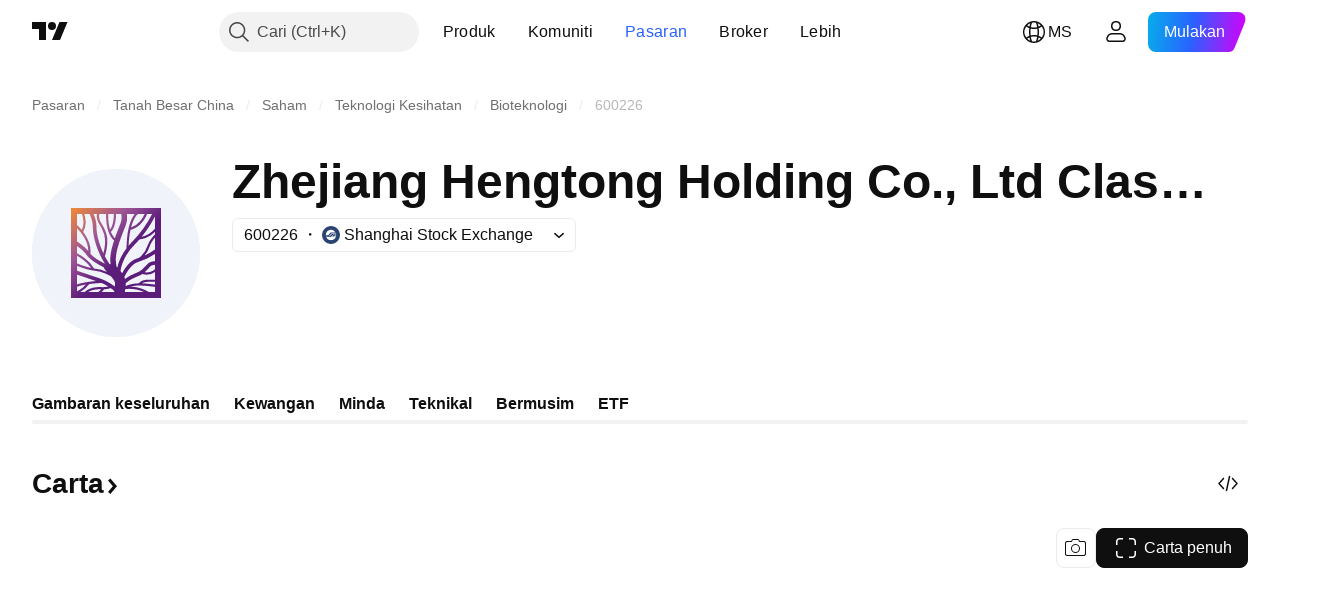

--- FILE ---
content_type: image/svg+xml
request_url: https://s3-symbol-logo.tradingview.com/nanhua.svg
body_size: 245
content:
<!-- by TradingView --><svg width="18" height="18" viewBox="0 0 18 18" xmlns="http://www.w3.org/2000/svg"><path fill="#F0F3FA" d="M0 0h18v18H0z"/><path d="M4.73 4h8.65c.42.1.62.37.62.79v1.82l-.02.02-1.7 1.4h-.04l-2.18-2.38c-.25-.28-.59-.39-.93-.27-.11.04-.27.14-.48.3A13835.25 13835.25 0 0 1 4 9.48V4.9c0-.2.02-.34.06-.44.11-.28.33-.43.67-.46Zm3.63 7.23c-.24.2-.63.2-.88.07-.1-.05-.23-.16-.4-.33A1385.89 1385.89 0 0 1 6 9.75l3.59-2.94c.3-.24.7-.27 1.02-.06.07.04.16.13.28.26A3289.35 3289.35 0 0 1 12 8.25l-3.65 2.98ZM5.81 14h7.6a.75.75 0 0 0 .53-.45c.04-.1.06-.3.06-.62V8.54l-.01-.02a.02.02 0 0 0-.02 0L9.3 12.36c-.17.14-.3.23-.41.26a.81.81 0 0 1-.67-.04c-.1-.05-.23-.16-.39-.33a8067.67 8067.67 0 0 0-2.1-2.27l-1.69 1.38a.1.1 0 0 0-.04.09v1.63c0 .39.07.7.43.86.1.04.3.07.55.07h.83Z" fill="#0052A4"/></svg>

--- FILE ---
content_type: application/javascript; charset=utf-8
request_url: https://static.tradingview.com/static/bundles/ms_MY.92239.f2093d309d201b586572.js
body_size: 7384
content:
(self.webpackChunktradingview=self.webpackChunktradingview||[]).push([[92239,43878,97837,2525,94830,52742],{621849:a=>{a.exports=["Tetap"]},256334:a=>{a.exports=["Proprietari"]},933168:a=>{a.exports=["Sama"]},297964:a=>{a.exports=["Nilai"]},202205:a=>{a.exports=["Instrumen"]},449684:a=>{a.exports=["Carta penuh"]},535919:a=>{a.exports=["Lilin"]},45402:a=>{a.exports=["Carta Lilin Gaya"]},638305:a=>{a.exports=["Carta Kawasan Gaya"]},456425:a=>{a.exports=["Kawasan"]},566487:a=>{a.exports=["Garis dengan penanda"]},370943:a=>{a.exports=["Garis tangga"]},137597:a=>{a.exports=["oleh {username}"]},558004:a=>{a.exports=["Hasil"]},401563:a=>{a.exports=["Harga"]},941044:a=>{a.exports={en:["YTM"]}},732836:a=>{a.exports=["Harga"]},808107:a=>{a.exports=["Permodalan pasaran"]},141694:a=>{a.exports=["Carta"]},984134:a=>{a.exports=["Harga"]},516954:a=>{a.exports=["Skrip berbayar"]},959698:a=>{a.exports=["Komen"]},701251:a=>{a.exports={en:["CUSIP"]}},117760:a=>{a.exports={en:["FIGI"]}},805063:a=>{a.exports={en:["ISIN"]}},772285:a=>{a.exports={en:["Auto"]}},256257:a=>{a.exports={en:["Broker"]}},237744:a=>{a.exports=["Bursa"]},362668:a=>{a.exports=["Bulanan"]},747851:a=>{a.exports=["Pengguna"]},65243:a=>{a.exports=["Cuaca"]},114479:a=>{a.exports=["Perniagaan"]},338436:a=>{a.exports=["KDNK"]},172102:a=>{a.exports=["Kerajaan"]},971535:a=>{a.exports=["Tenaga"]},115787:a=>{a.exports=["Kegemaran"]},447727:a=>{a.exports=["Perumahan"]},20457:a=>{a.exports=["Kesihatan"]},387210:a=>{a.exports=["Buruh"]},535040:a=>{a.exports=["Wang"]},952486:a=>{a.exports=["Harga"]},973734:a=>{a.exports=["Cukai"]},430169:a=>{a.exports=["Dagang"]},694869:a=>{a.exports=["Tarikh IPO"]},282908:a=>{a.exports=["Permodalan pasaran"]},619345:a=>{a.exports=["Periksa data dan butiran terkini di TradingView sekarang {symbolPageUrl}"]},353001:a=>{a.exports=["Tambah kepada kalendar"]},855884:a=>{a.exports=["Data akan muncul di sini tidak lama lagi."]},414997:a=>{a.exports=["IPO akan datang: {date}"]},519208:a=>{a.exports=["IPO dalam proses"]},497574:a=>{a.exports=["{symbol} dijangkakan akan disenarai awam hari ini!"]},212702:a=>{a.exports=["Menggalakkan"]},945370:a=>{a.exports=["Unit"]},930912:a=>{a.exports={en:["NAV"]}},989771:a=>{a.exports=["Tidak boleh tunjukkan ini"]},387286:a=>{a.exports=["Tiada data"]},611699:a=>{a.exports=["saat"]},606011:a=>{a.exports=["pada {date}"]},492440:a=>{a.exports=["10 tahun"]},492219:a=>{a.exports=["3 bulan"]},735074:a=>{a.exports={en:["5G"]}},79869:a=>{a.exports={en:["COGS"]}},725765:a=>{a.exports=["Ketua Pegawai Eksekutif"]},306298:a=>{a.exports=["Kadar faedah kupon"]},576652:a=>{a.exports=["Jumlah pembayaran kupon"]},832552:a=>{a.exports=["Bon dilindungi"]},609797:a=>{a.exports=["Syiling"]},514269:a=>{a.exports=["Nisbah ekuiti biasa tingkat 1"]},337151:a=>{a.exports=["Jawatankuasa"]},478094:a=>{a.exports=["Peralatan komunikasi"]},975113:a=>{a.exports=["Konservatif"]},719283:a=>{a.exports=["Pembinaan & kejuruteraan"]},254008:a=>{a.exports=["Pengguna"]},825471:a=>{a.exports=["Pelombong tembaga"]},437084:a=>{a.exports=["Peniru"]},351425:a=>{
a.exports=["Korporat, disokong aset"]},193852:a=>{a.exports=["Korporat, pinjaman bank"]},312925:a=>{a.exports=["Korporat, menyeluruh"]},872799:a=>{a.exports=["Korporat, boleh ditukarkan"]},753867:a=>{a.exports=["Korporat, lebih disukai"]},885162:a=>{a.exports=["Kategori"]},606495:a=>{a.exports=["Ganja"]},729716:a=>{a.exports=["Analisis kecukupan modal"]},941549:a=>{a.exports=["Analisa peruntukan modal"]},661096:a=>{a.exports=["Naik nilai modal"]},526432:a=>{a.exports=["Pasaran modal"]},986090:a=>{a.exports=["Tunai & kesetaraan"]},12431:a=>{a.exports=["Kasino & perjudian"]},465850:a=>{a.exports=["Perubahan (1T)"]},325189:a=>{a.exports=["Carta Garisan Gaya dengan Penanda"]},408356:a=>{a.exports=["Gaya Carta Garis Tangga"]},458425:a=>{a.exports=["Syot Kilat Carta"]},210679:a=>{a.exports=["Periksa analisis {screenshotName} saya di @TradingView: {url}"]},960957:a=>{a.exports=["Turun taraf kredit"]},638788:a=>{a.exports=["Penarafan kredit"]},325944:a=>{a.exports=["Pelintas"]},974521:a=>{a.exports=["Mata wang dilindung nilai, Dividen"]},471859:a=>{a.exports=["Mata wang dilindung nilai, ESG"]},684892:a=>{a.exports=["Mata wang dilindung nilai, Sama"]},925569:a=>{a.exports=["Mata wang dilindung nilai, Bursa khusus"]},587880:a=>{a.exports=["Mata wang dilindung nilai, Asas"]},756241:a=>{a.exports=["Mata wang dilindung nilai, Pertumbuhan"]},408556:a=>{a.exports=["Mata wang dilindung nilai, Ketidakstabilan rendah"]},881181:a=>{a.exports=["Mata wang dilindung nilai, Pelbagai faktor"]},569185:a=>{a.exports=["Mata wang dilindung nilai, Berwajaran harga"]},700656:a=>{a.exports=["Mata wang dilindung nilai, Teknikal"]},358462:a=>{a.exports=["Mata wang dilindung nilai, Vanila"]},813076:a=>{a.exports=["Mata wang dilindung nilai, Nilai"]},871519:a=>{a.exports=["Penarafan terkini {grade} diberikan oleh Standard & Poor's."]},596402:a=>{a.exports=["Penarafan terkini {ratingName} dikeluarkan oleh Standard & Poor's."]},733500:a=>{a.exports=["Sesuaikan keluk"]},451391:a=>{a.exports=["Keselamatan siber"]},749810:a=>{a.exports=["Bebas AMT"]},828568:a=>{a.exports=["Pandangan agregat penarafan profesional."]},646969:a=>{a.exports=["Analisa impak"]},603838:a=>{a.exports=["Mengenai {symbol_name}"]},234714:a=>{a.exports=["Pulangan mutlak"]},801686:a=>{a.exports=["Aeroangkasa & pertahanan"]},122635:a=>{a.exports=["Agresif"]},228523:a=>{a.exports=["Pertanian"]},462616:a=>{a.exports=["Sepanjang masa"]},338772:a=>{a.exports=["Tinggi sepanjang masa"]},532126:a=>{a.exports=["Perisian aplikasi"]},315897:a=>{a.exports=["Sebaik sahaja ia tersedia, anda dapat melihatnya di sini. Pada masa yang sama, anda boleh menerokai keluk untuk negara lain."]},71684:a=>{a.exports=["Seperti peraturan pertukaran, {exchange} membekalkan data — percuma dan tertunda — hanya untuk pelan berbayar kami."]},4825:a=>{a.exports=["Asia / Pasifik"]},65913:a=>{a.exports=["Aset"]},938562:a=>{a.exports=["Bank pengurusan & jagaan aset"]},104760:a=>{a.exports=["Aset"]},910138:a=>{a.exports={en:["Assets under management (AUM)"]}},780676:a=>{
a.exports=['Pada masa ini, {exchange} tidak membekalkan data di bawah terma perjanjian terkini kami dengan anda. Tetapi anda boleh menambahkannya secara percuma dengan hanya menyatakan "Saya setuju" di dalam terma diubahsuai kami.']},535384:a=>{a.exports=["Pengeluar kereta"]},919183:a=>{a.exports=["Bayaran tangguh serah"]},217277:a=>{a.exports=["Bakul"]},296825:a=>{a.exports={en:["Beta"]}},859421:a=>{a.exports=["Teknologi Besar"]},197890:a=>{a.exports=["Blok rantai"]},31249:a=>{a.exports=["Jenama"]},506326:a=>{a.exports=["Kematangan luas"]},808835:a=>{a.exports=["Pasaran luas, disokong aset"]},309659:a=>{a.exports=["Pasaran luas, menyeluruh"]},44029:a=>{a.exports=["Teknologi luas"]},172266:a=>{a.exports=["Bertema meluas"]},896222:a=>{a.exports=["Berdasarkan luas"]},759938:a=>{a.exports=["Peruncit murah"]},381818:a=>{a.exports={en:["Buy-write"]}},2100:a=>{a.exports=["Kematangan Bullet"]},895636:a=>{a.exports=["Kematangan Bullet, Asas"]},251140:a=>{a.exports=["KDNK"]},515462:a=>{a.exports=["Faham"]},391817:a=>{a.exports=["Kerajaan, agensi"]},984579:a=>{a.exports=["Kerajaan, keseluruhan"]},42951:a=>{a.exports=["Kerajaan, berkaitan inflasi"]},501592:a=>{a.exports=["Kerajaan, pihak berkuasa tempatan/perbandaran"]},981526:a=>{a.exports=["Kerajaan, disokong gadai janji"]},713022:a=>{a.exports=["Kerajaan, mata wang bukan tempatan"]},191222:a=>{a.exports=["Kerajaan, perbendaharaan"]},725587:a=>{a.exports=["Pelombong emas"]},575338:a=>{a.exports=["Dapatkan widget"]},886911:a=>{a.exports=["Kemajuan genom"]},14821:a=>{a.exports=["Geografi"]},441187:a=>{a.exports=["Bakul sejagat selain AS"]},743593:a=>{a.exports=["Untung Kasar"]},272962:a=>{a.exports=["Pertumbuhan"]},411680:a=>{a.exports=["Muat turun dan kongsi"]},255009:a=>{a.exports=["Data yang dibekalkan oleh {exchange} kepada pengguna kami boleh diakses dengan mengisikan perjanjian pertukaran. Jangan risau, ia hanya mengambil masa beberapa klik sahaja."]},174734:a=>{a.exports=["Julat Harian"]},687825:a=>{a.exports=["Harian"]},427940:a=>{a.exports=["Mata wang negara maju"]},671507:a=>{a.exports=["Hutang"]},555933:a=>{a.exports=["Tahap hutang dan perlindungan"]},99625:a=>{a.exports=["Padam catatan"]},746369:a=>{a.exports=["Resit depositori"]},39962:a=>{a.exports=["Resit depositori"]},319466:a=>{a.exports=["Derivatif"]},701381:a=>{a.exports=["Bank Pelbagai"]},302584:a=>{a.exports=["Pelbagai logam & perlombongan"]},216410:a=>{a.exports=["Pemulihan dividen"]},681995:a=>{a.exports=["Ekonomi digital"]},75873:a=>{a.exports=["Pembayaran digital"]},278311:a=>{a.exports=["Layanan cukai pengagihan"]},145752:a=>{a.exports=["Pengedaran"]},837780:a=>{a.exports=["Pengedar"]},489826:a=>{a.exports=["Tempoh"]},242179:a=>{a.exports=["Tempoh dilindungi nilai"]},519275:a=>{a.exports=["Anggaran EPS"]},933900:a=>{a.exports={en:["ESG"]}},42016:a=>{a.exports=["EURO STOXX 50 jangka sederhana"]},916154:a=>{a.exports=["EURO STOXX 50 jangka pendek"]},814002:a=>{a.exports=["Persekitaran"]},690064:a=>{a.exports=["Peralatan & perkhidmatan tenaga"]},852484:a=>{a.exports=["Pendidikan"]},510640:a=>{
a.exports=["Pilihan Editor"]},319011:a=>{a.exports=["Sama"]},536816:a=>{a.exports=["Dalam denominasi Euro"]},591692:a=>{a.exports=["Didorong oleh acara"]},672341:a=>{a.exports=["Tempoh lanjutan"]},202856:a=>{a.exports=["Bursa disenaraikan"]},691225:a=>{a.exports=["Khusus bursa"]},283848:a=>{a.exports=["Ekslusif"]},713013:a=>{a.exports=["Perbelanjaan & pelarasan"]},590481:a=>{a.exports=["Terokai keluk lain"]},664891:a=>{a.exports=["Ditubuhkan"]},349255:a=>{a.exports=["Makanan, minuman & tembakau"]},91940:a=>{a.exports=["Gagal menandatangani Perjanjian Bursa"]},576362:a=>{a.exports=["Pilihan"]},795048:a=>{a.exports=["Tetap"]},713249:a=>{a.exports=["Peruntukan aset tetap"]},949101:a=>{a.exports=["Fintech"]},166039:a=>{a.exports=["Bursa Kewangan & Data"]},953811:a=>{a.exports=["Analisa kedudukan kewangan"]},561807:a=>{a.exports=["Perkhidmatan kewangan"]},218249:a=>{a.exports={en:["Flash"]}},190701:a=>{a.exports=["Kadar apungan"]},461804:a=>{a.exports=["Aliran Tunai Bebas"]},967587:a=>{a.exports=["Frekuensi"]},581189:a=>{a.exports=["Kecairan niaga hadapan"]},679597:a=>{a.exports=["Aliran dana (1T)"]},815636:a=>{a.exports={en:["G20"]}},238698:a=>{a.exports=["Titik data utama"]},919073:a=>{a.exports=["Teruskan membaca"]},228477:a=>{a.exports={en:["H1 {year}"]}},326909:a=>{a.exports={en:["H2 {year}"]}},370566:a=>{a.exports=["Hotel, restoran & lipur"]},87280:a=>{a.exports=["Hotel, resort & pelayaran"]},841731:a=>{a.exports=["Perumahan"]},941586:a=>{a.exports=["Sebanyak mana kontrak hadapan telah didagangkan semasa satu sesi dagangan"]},392169:a=>{a.exports=["Disenaraikan di Hong Kong"]},475754:a=>{a.exports=["Tajuk Utama"]},427414:a=>{a.exports=["Ibu pejabat"]},735149:a=>{a.exports=["Peralatan jagaan kesihatan"]},213676:a=>{a.exports=["Peralatan & perkhidmatan jagaan kesihatan"]},14386:a=>{a.exports=["Alatan & bekalan penjagaan kesihatan"]},103398:a=>{a.exports=["Pembekal & perkhidmatan penjagaan kesihatan"]},956478:a=>{a.exports=["Teknologi jagaan kesihatan"]},590978:a=>{a.exports=["Strategi dana lindung nilai"]},527254:a=>{a.exports=["Negara hasil tinggi"]},737305:a=>{a.exports={en:["High beta"]}},717897:a=>{a.exports=["Saya setuju"]},713884:a=>{a.exports=["Saya memerlukan ini, naiktaraf sekarang"]},773904:a=>{a.exports=["Harga tawaran IPO"]},50529:a=>{a.exports=["Penting"]},266570:a=>{a.exports={en:["In specie"]}},87783:a=>{a.exports=["Perbelanjaan dalaman"]},802286:a=>{a.exports=["Perbelanjaan faedah & Bukan perbelanjaan faedah"]},262556:a=>{a.exports=["Perbelanjaan faedah & PCL"]},559595:a=>{a.exports=["Media Interaktif & Perkhidmatan"]},547218:a=>{a.exports=["Kadar Faedah"]},410268:a=>{a.exports=["Perantaraan"]},154441:a=>{a.exports={en:["Internet"]}},931458:a=>{a.exports=["Perkhidmatan & infrastruktur internet"]},669905:a=>{a.exports=["Permodalan pasaran songsang"]},43914:a=>{a.exports=["Skrip jemputan sahaja. Hubungi penulis untuk akses."]},921636:a=>{a.exports=["Skrip jemputan sahaja. Anda telah diberikan akses."]},364491:a=>{a.exports=["Pendapatan"]},869375:a=>{a.exports=["Naik nilai pendapatan & modal"]},
669338:a=>{a.exports=["Jenis cukai pendapatan"]},831752:a=>{a.exports=["Logam industri"]},160966:a=>{a.exports=["Inflasi"]},196511:a=>{a.exports=["Inflasi dilindung nilai"]},88820:a=>{a.exports=["Dilindungi inflasi"]},571701:a=>{a.exports=["Infrastruktur"]},347945:a=>{a.exports=["Insurans"]},532192:a=>{a.exports=["Rizab insurans"]},32329:a=>{a.exports=["Rizab insurans, tuntutan dan premium"]},360811:a=>{a.exports=["Pengecam"]},855961:a=>{a.exports=["Sertai dengan percuma"]},560007:a=>{a.exports=["Oops, terlalu banyak tujahan"]},315878:a=>{a.exports=["Penerokaan & pengeluaran minyak & gas"]},908414:a=>{a.exports=["Peralatan & perkhidmatan minyak & gas"]},832445:a=>{a.exports=["Penapisan & pemasaran minyak & gas"]},243787:a=>{a.exports=["Minyak, gas & minyak guna habis"]},819295:a=>{a.exports={en:["Ok"]}},701943:a=>{a.exports=["Perbelanjaan operasi"]},612282:a=>{a.exports=["Pendapatan operasi"]},31381:a=>{a.exports=["Dioptimumkan"]},260633:a=>{a.exports=["Komoditi dioptimumkan"]},16610:a=>{a.exports=["Buka"]},749128:a=>{a.exports=["Pengayun"]},925478:a=>{a.exports=["Karbon rendah"]},24310:a=>{a.exports=["Ketidakstabilan rendah"]},803933:a=>{a.exports=["Rizab kerugian pinjaman"]},529861:a=>{a.exports=["Hutang dan deposit pelanggan"]},728257:a=>{a.exports=["Panjang"]},738523:a=>{a.exports={en:["Long-Short"]}},12933:a=>{a.exports=["Ketidakstabilan panjang/singkat"]},533312:a=>{a.exports=["Nampaknya tiada apa yang perlu dilaporkan pada masa ini"]},669117:a=>{a.exports=["Bertangga"]},442872:a=>{a.exports=["Produk Riadah"]},699247:a=>{a.exports=["Alat & perkhidmatan sains hayat"]},223339:a=>{a.exports=["Pautan disalin kepada papan keratan"]},550146:a=>{a.exports=["MLP"]},72543:a=>{a.exports={en:["Moving Averages"]}},238108:a=>{a.exports=["Mobiliti"]},217893:a=>{a.exports=["Sederhana"]},161642:a=>{a.exports=["Sederhana agresif"]},111062:a=>{a.exports=["Sederhana konservatif"]},514121:a=>{a.exports={en:["Momentum"]}},486086:a=>{a.exports=["Kematangan"]},623096:a=>{a.exports=["Kadar keuntungan modal LT maksimum"]},166342:a=>{a.exports=["Kadar keuntungan modal ST maksimum"]},514541:a=>{a.exports=["Bekalan maksimum"]},468310:a=>{a.exports=["Hadapan diuruskan"]},970341:a=>{a.exports=["Gaya pengurusan"]},332417:a=>{a.exports=["Pasaran neutral"]},239084:a=>{a.exports=["Permodalan Pasaran"]},51678:a=>{a.exports=["Nilai pasaran"]},176492:a=>{a.exports=["Logam"]},217717:a=>{a.exports=["Logam & perlombongan"]},770306:a=>{a.exports=["Mexico dan Amerika Selatan"]},830502:a=>{a.exports=["Media & hiburan"]},805658:a=>{a.exports=["Arbitraj penggabungan"]},850434:a=>{a.exports=["Timur Tengah / Afrika"]},758410:a=>{a.exports=["Milenial"]},377553:a=>{a.exports=["Pelbagai faktor"]},397958:a=>{a.exports=["Disenaraikan di NASDAQ"]},810282:a=>{a.exports=["Tiada data tersedia"]},567854:a=>{a.exports=["Tiada berita di sini"]},294830:a=>{a.exports=["Nota Untuk Pengarang"]},134905:a=>{a.exports=["Pendapatan / perbelanjaan Bukan Operasi"]},903928:a=>{a.exports=["Pendapatan/perbelanjaan bukan operasi"]},952210:a=>{a.exports=["Pendapatan bukan operasi"]},
695709:a=>{a.exports=["Bukan perbelanjaan faedah"]},192341:a=>{a.exports=["Sumber asli"]},560205:a=>{a.exports=["Pendapatan Bersih (FY)"]},225990:a=>{a.exports=["Pendapatan bersih / Pekerja (1T)"]},707458:a=>{a.exports=["Hutang bersih"]},427140:a=>{a.exports=["Seterusnya"]},815013:a=>{a.exports=["Tarikh laporan akan datang"]},833599:a=>{a.exports=["Slaid seterusnya"]},695981:a=>{a.exports=["Negatif"]},260508:a=>{a.exports={en:["Niche"]}},823355:a=>{a.exports=["Tenaga nuklear"]},997751:a=>{a.exports=["Sumber"]},557586:a=>{a.exports=["Perisian & perkhidmatan"]},985129:a=>{a.exports=["Maaf, data ini tidak tersedia pada pelan percuma"]},953974:a=>{a.exports=["Maaf, data ini tidak tersedia untuk anda sekarang"]},734529:a=>{a.exports=["Maaf, ini hanya tersedia untuk pengguna berdaftar"]},975232:a=>{a.exports=["Maaf, berita ini tidak tersedia sekarang"]},225336:a=>{a.exports=["Jadual"]},292278:a=>{a.exports=["Skrip dilindungi"]},702060:a=>{a.exports=["Lihat perjanjian"]},883839:a=>{a.exports=["Kriteria pemilihan"]},530133:a=>{a.exports=["Belian semula saham"]},334923:a=>{a.exports=["Jumlah saham belum jelas"]},13009:a=>{a.exports=["Singkat"]},764598:a=>{a.exports=["Kurangkan paparan"]},707073:a=>{a.exports=["Paparkan lebih lanjut"]},41827:a=>{a.exports=["Saiz dan gaya"]},518917:a=>{a.exports=["Log masuk untuk membaca berita ekslusif"]},10301:a=>{a.exports=["Pelombong perak"]},495551:a=>{a.exports=["Dolar Singapura"]},971236:a=>{a.exports=["Aset tunggal"]},929953:a=>{a.exports=["Ruang"]},309649:a=>{a.exports=["Kewangan khusus"]},335824:a=>{a.exports=["Pengeluar keluli"]},752177:a=>{a.exports=["Dalam denominasi Sterling"]},972244:a=>{a.exports=["Strategi"]},656070:a=>{a.exports=["Struktur"]},386885:a=>{a.exports=["Kesimpulan dari cadangan penunjuk."]},821778:a=>{a.exports=["Ringkasan"]},595481:a=>{a.exports=["Simbol"]},302238:a=>{a.exports=["Tuntutan polisi"]},54490:a=>{a.exports=["Positif"]},869079:a=>{a.exports=["Pasangan"]},200908:a=>{a.exports=["Syarikat penerbangan penumpang"]},404665:a=>{a.exports=["Pengangkutan darat penumpang"]},17988:a=>{a.exports=["Pasif"]},488129:a=>{a.exports=["Tahun lepas"]},158141:a=>{a.exports=["Lima tahun lepas"]},784999:a=>{a.exports=["Bulan lepas"]},649423:a=>{a.exports=["Suku tahun lepas"]},258997:a=>{a.exports=["Pegangan fizikal"]},387901:a=>{a.exports=["Farmasi, bioteknologi & sains hayat"]},871177:a=>{a.exports=["Penunjuk Pine Script®"]},601470:a=>{a.exports=["Perpustakaan Pine Script®"]},359681:a=>{a.exports=["Strategi Pine Script®"]},562612:a=>{a.exports=["Logam berharga"]},842131:a=>{a.exports=["Premium diperolehi"]},965523:a=>{a.exports=["Pendapatan pracukai"]},363861:a=>{a.exports=["Terdahulu"]},562837:a=>{a.exports=["Tutup terdahulu"]},361930:a=>{a.exports=["Slaid sebelumnya"]},269716:a=>{a.exports=["Harga dalam USD"]},401885:a=>{a.exports=["Harga dalam {currency}"]},575811:a=>{a.exports=["Berwajaran harga"]},921857:a=>{a.exports=["Penasihat utama"]},93005:a=>{a.exports=["Berdasarkan prinsip"]},690593:a=>{a.exports=["Idea peribadi"]},627458:a=>{a.exports=["Skrip peribadi"]},
995981:a=>{a.exports=["Pengeluaran"]},45668:a=>{a.exports=["Insurans harta benda & kemalangan"]},561300:a=>{a.exports=["Proprietari"]},267894:a=>{a.exports=["Pembekal"]},751996:a=>{a.exports={en:["Q1 {year}"]}},200523:a=>{a.exports={en:["Q2 {year}"]}},620664:a=>{a.exports={en:["Q3 {year}"]}},540515:a=>{a.exports={en:["Q4 {year}"]}},329306:a=>{a.exports=["REIT"]},90543:a=>{a.exports=["Robotik"]},668190:a=>{a.exports=["Robotik & AI"]},112599:a=>{a.exports=["Peruncitan - budi bicara dan asasi"]},401310:a=>{a.exports=["Disokong hasil"]},9965:a=>{a.exports=["Hasil (FY)"]},942013:a=>{a.exports=["Hasil / Pekerja (1T)"]},723145:a=>{a.exports=["Pertukaran hasil kepada keuntungan"]},743309:a=>{a.exports=["Anggaran hasil"]},274017:a=>{a.exports=["Bank wilayah"]},983397:a=>{a.exports=["Muat semula"]},711655:a=>{a.exports=["Kerja jarak jauh"]},223509:a=>{a.exports=["Tenaga boleh baharu"]},433784:a=>{a.exports=["Tempoh masa laporan"]},947572:a=>{a.exports=["Kaedah penggandaan"]},774484:a=>{a.exports=["Rizab kepada jumlah modal"]},663886:a=>{a.exports=["Risiko"]},552755:a=>{a.exports=["Pariti risiko"]},925529:a=>{a.exports={en:["Risk premia"]}},183198:a=>{a.exports={en:["S&P 500"]}},214211:a=>{a.exports=["S&P 500 jangka sederhana"]},807294:a=>{a.exports=["S&P 500 jangka pendek"]},321684:a=>{a.exports=["Dunia"]},278736:a=>{a.exports=["Air"]},963929:a=>{a.exports=["Terlalu laju sayang! Perlahankan sedikit, kaji carta kami dan cuba sekali lagi nanti."]},803575:a=>{a.exports=["Mingguan"]},257808:a=>{a.exports=["Berat"]},66078:a=>{a.exports=["Skim pemberat"]},349898:a=>{a.exports=["Harga satu simbol pada pengakhiran sesi dagangan. Klik untuk mengetahui lebih lanjut."]},428743:a=>{a.exports=["Harga satu simbol pada permulaan sesi dagangan. Klik untuk mengetahui lebih lanjut."]},560629:a=>{a.exports=["Apa dalam dana"]},997199:a=>{a.exports=["Nisbah modal keseluruhan"]},960435:a=>{a.exports=["Jumlah deposit"]},841014:a=>{a.exports=["Jumlah Belanja Operasi"]},530473:a=>{a.exports=["Jumlah bekalan"]},990749:a=>{a.exports=["10 pegangan tertinggi"]},559993:a=>{a.exports=["Berat 10 teratas"]},842790:a=>{a.exports=["20 ekonomi teratas"]},194701:a=>{a.exports=["Cukai & Lain-lain"]},713184:a=>{a.exports=["Alatan taktikal"]},487972:a=>{a.exports=["Ambil Syot Kilat"]},654953:a=>{a.exports=["Tempoh sasaran"]},773282:a=>{a.exports=["Tenor sasaran"]},360528:a=>{a.exports=["Teknikal"]},519340:a=>{a.exports=["Telekom"]},684799:a=>{a.exports=["Harga tinggi dan rendah simbol telah dicapai dalam masa dagangan ini. Klik untuk mengetahui lebih lanjut."]},433407:a=>{a.exports=["Harga teori"]},954980:a=>{a.exports=["Tiada data perolehan untuk ditunjukkan pada masa ini untuk tempoh dipilih."]},365496:a=>{a.exports=["Ada satu langkah lagi"]},154820:a=>{a.exports=["Maklumat ini bukan satu cadangan untuk apa yang anda patut lakukan, jadi jangan jadikan data ini sebagai nasihat pelaburan. Seperti mana-mana dagangan, sentiasa lihat dahulu, kemudian lompat."]},824821:a=>{a.exports=["Tanda"]},101e3:a=>{a.exports=["Nisbah modal tingkat 1"]},471490:a=>{
a.exports=["Bertingkat"]},324661:a=>{a.exports=["Kayu-kayan"]},312806:a=>{a.exports=["Masa"]},658365:a=>{a.exports=["Tempoh dari pelancaran"]},437725:a=>{a.exports=["Tempoh semenjak disenaraikan"]},308856:a=>{a.exports=["Perkhidmatan pemprosesan transaksi & pembayaran"]},281583:a=>{a.exports=["Ikuti arah aliran"]},472359:a=>{a.exports=["Dua kali sebulan"]},653153:a=>{a.exports=["Dolar A.S. - dalam denominasi"]},535950:a=>{a.exports=["Pendapatan/ perbelanjaan luar biasa"]},882369:a=>{a.exports=["Gagal menambah bursa {exchange} kepada perjanjian"]},518861:a=>{a.exports=["Premium tidak diperolehi kepada jumlah modal"]},881118:a=>{a.exports=["Tidak diketahui"]},864677:a=>{a.exports=["Jangka amat pendek"]},97837:a=>{a.exports=["Telah dikemas kini"]},479612:a=>{a.exports=["Ketidakstabilan dilindung nilai"]},351514:a=>{a.exports=["Nilai"]},404994:a=>{a.exports=["Vanila"]},6480:a=>{a.exports=["Pemboleh ubah"]},829566:a=>{a.exports=["Varians"]},148197:a=>{a.exports=["Permainan video & eSukan"]},653497:a=>{a.exports=["Anda dimaklumkan"]},850871:a=>{a.exports=["Keluk hasil untuk bon negara ini masih tidak tersedia buat masa ini"]},137470:a=>{a.exports=["{count} jumlah pegangan"]},820538:a=>{a.exports=["{exchange} membekalkan data untuk pengguna berdaftar kami sahaja, jadi untuk mendapatkannya anda perlu mendaftar satu akaun TradingView."]},505919:a=>{a.exports=["{shortName} futures"]},546730:a=>{a.exports=["{shortName} index"]},923211:a=>{a.exports=["{shortName}"]},864314:a=>{a.exports=["{shortName}"]},279835:a=>{a.exports=["{title} disalin ke papan keratan"]},37866:a=>{a.exports=["hari"]},666794:a=>{a.exports=["jam"]},477462:a=>{a.exports=["minit"]},72685:a=>{a.exports=["{count} galakan"]},595139:a=>{a.exports=["{count} komen"]}}]);

--- FILE ---
content_type: image/svg+xml
request_url: https://s3-symbol-logo.tradingview.com/fullgoal-fund-management-co.svg
body_size: 207
content:
<!-- by TradingView --><svg width="18" height="18" viewBox="0 0 18 18" xmlns="http://www.w3.org/2000/svg"><path fill="#F0F3FA" d="M0 0h18v18H0z"/><path d="M8.65 3a6 6 0 0 0 0 12v-1.01A5 5 0 0 1 7.59 4.2v2.13L5.77 8.18a1.2 1.2 0 0 0-.3.74c-.02.37.16.65.3.82l2.26 2.29c.3.26.54.36.62.38V11.4c0-.23-.1-.4-.15-.44L6.84 9.25c-.25-.26-.1-.49 0-.57l1.62-1.66a.68.68 0 0 0 .19-.48V3Zm.7 1.01a5 5 0 0 1 1.06 9.79V11.6l1.82-1.85c.12-.14.27-.38.3-.74.02-.37-.16-.66-.3-.82L9.97 5.9c-.3-.27-.54-.36-.62-.38v1.01c0 .23.1.39.15.44l1.66 1.71c.25.25.1.49 0 .57l-1.62 1.66a.68.68 0 0 0-.19.48v3.59A6 6 0 0 0 9.35 3v1.01Z" fill="#0E4E9F"/><path fill="#F2C300" d="M7.48 8.96 9 7.45l1.51 1.5L9 10.48z"/></svg>

--- FILE ---
content_type: image/svg+xml
request_url: https://s3-symbol-logo.tradingview.com/zhejiang-huge-leaf-coltd--big.svg
body_size: 2057
content:
<!-- by TradingView --><svg width="56" height="56" viewBox="0 0 56 56" xmlns="http://www.w3.org/2000/svg"><path fill="#F0F3FA" d="M0 0h56v56H0z"/><path fill-rule="evenodd" d="M37.57 15h-2.32c-.27.25-.62.66-.98 1.29-.43.75-.87 1.8-1.24 3.18a6.75 6.75 0 0 0 3.02-2.07 9.52 9.52 0 0 0 1.52-2.4Zm-3.93.92c.2-.36.41-.66.61-.92h-2.64c.13.87.16 2.07-.22 3.3-.16.5-.45 1.25-.79 2.09l-.04.1c-.35.91-.77 1.96-1.16 3.07-.8 2.25-1.46 4.61-1.46 6.4 0 1 .1 1.84.23 2.55l.3.32c.1-.52.26-1.1.48-1.72.5-1.38 1.29-3 2.55-4.68.07-2.5.28-4.89.66-6.53.41-1.75.94-3.05 1.48-3.98ZM23.83 32.7c.27.6.77 1.18 1.13 1.58a13.28 13.28 0 0 0-4.3-1.13 10.5 10.5 0 0 0-2.88-3.25c-1-.8-2.03-1.42-2.78-1.8v-2.45c.36.26.76.55 1.16.87.79.65 1.51 1.34 1.9 1.94.62.98 1.88 1.99 3.19 2.82.84.54 1.74 1.03 2.58 1.42Zm2.05-.95c-.6-.9-1.13-1.8-1.6-2.68.31-.87.84-2.94.84-5.28 0-1.59-.56-3.03-1.16-4.2-.26-.5-.53-.97-.76-1.38l-.12-.2a7.49 7.49 0 0 1-.55-1.08 3.83 3.83 0 0 1-.16-1.41c0-.18.02-.35.05-.51h2.29c-.08 1.56.05 3.88.78 5.9.4 1.12 1 2.17 1.87 2.95-.68 2.03-1.26 4.26-1.26 6.1 0 .6.03 1.15.08 1.66l-.3.13Zm.46 4.04.08.09c.45.53.8 1.01 1.04 1.46.22.45.27.74.24.94l-.1.91c-.44-.35-.94-.7-1.47-1.03a15.85 15.85 0 0 0-3.46-1.68A326.3 326.3 0 0 1 15 33.91v-1.65c1.37.58 3.77 1.43 6.1 1.68 1.95.2 3.93 1.1 5.24 1.84Zm1.1 4.9V41h-4.22c.3-.31.59-.64.8-.88.32-.02.74-.09 1.14-.16l1.12-.24a11.06 11.06 0 0 1 1.16.97Zm3.6.32-.04-.13a9.07 9.07 0 0 1 .07-.83c1.28-.21 3.75-.2 6.28.96h-6.32Zm.15-1.99c1-.44 2.57-.9 4.48-.93.36-.57 1.33-1.2 3.1-1.2H41v-2.54a4.92 4.92 0 0 1-4.21.65 4.6 4.6 0 0 1-1.14.59c-.75.3-1.62.67-2.45 1.12-.81.44-1.5.91-1.94 1.42a4.45 4.45 0 0 1-.07.9Zm-.18-2.34c.5-.4 1.06-.75 1.61-1.05.88-.47 1.82-.87 2.56-1.18l.36-.15a6.79 6.79 0 0 0 2-1.59l.45-.48.02-.02.39-.42.37-.37c.12-.1.25-.2.4-.28.34-.17.86-.28 1.29-.35l.54-.08v-2.4a19.9 19.9 0 0 1-5.62 2.68c-1.12.29-2.18 1.26-3.09 2.48-.64.86-1.16 1.79-1.52 2.56.09.2.17.42.25.65Zm-.97-1.92-.54-.73c.07-.62.25-1.48.6-2.5a17.37 17.37 0 0 1 4.21-6.45c.51-.52 1-1.04 1.47-1.57l.04-.01a10.91 10.91 0 0 0 2.03-.52A8.42 8.42 0 0 0 41 20.95v.84c-.8.79-2.02 2.26-2.57 4.02a8.13 8.13 0 0 1-2.74 3.79v.01l-.62.19c-1.53.4-2.8 1.64-3.76 2.93-.5.66-.92 1.36-1.27 2.02Zm-6.93 3.2c.72.3 1.54.72 2.32 1.2l-.4.08a7.83 7.83 0 0 1-1.5.15c-.48-.03-1.36-.07-2.32.05-1.19.14-2.59.54-3.67 1.57h-1.42a13.16 13.16 0 0 0 3.02-2.68c1.5-.2 3.01-.3 3.98-.34v-.04ZM15 35.2c1.9.65 4.7 1.6 6.37 2.15-.77.06-1.63.15-2.48.27-.87.11-1.74.26-2.51.45-.5.12-.97.26-1.38.42V35.2Zm22.53-.79c.95.16 2.33.05 3.47-1.01v-1.46l-.34.05a4 4 0 0 0-.94.23l-.03.02-.1.09a5.67 5.67 0 0 0-.68.7l-.02.02-.47.5c-.26.28-.56.58-.89.86Zm3.47-7.6a22.2 22.2 0 0 1-3.51 2.08 8.43 8.43 0 0 0 1.64-2.86c.4-1.27 1.19-2.4 1.87-3.17v3.95Zm0-6.98a7.8 7.8 0 0 1-4.47 2.77c2.09-2.54 3.6-5.1 4.47-6.8v4.03ZM38.37 15h1.66a37.01 37.01 0 0 1-6.59 9.2c-.45.46-.87.92-1.26 1.37.09-2.1.33-3.85.65-5.28a7.32 7.32 0 0 0 3.77-2.4c.88-1 1.46-2.1 1.77-2.89ZM15 31.45c1 .45 2.8 1.14 4.72 1.53a10.82 10.82 0 0 0-2.4-2.51A17 17 0 0 0 15 28.92v2.53Zm0-7.29V19.7a16.1 16.1 0 0 1 2.36 3.05 9.02 9.02 0 0 1 1.41 4.61c-.5-.62-1.18-1.25-1.84-1.79-.7-.56-1.4-1.06-1.93-1.4Zm9.3 7.4c-2.9-4.65-4.01-9.38-4.01-12.07 0-1.95-.65-3.6-1.13-4.49H17.4c.2.6.38 1.33.45 2.1a6.06 6.06 0 0 1-.8 3.84c.32.45.65.93.94 1.43 1.02 1.72 1.76 3.79 1.44 5.87.56.64 1.45 1.34 2.48 2 .79.5 1.63.96 2.39 1.31ZM21.5 19.48c0 1.94.65 5.15 2.3 8.62.27-1 .58-2.59.58-4.33a8.6 8.6 0 0 0-1.09-3.87c-.24-.49-.5-.93-.74-1.34l-.11-.2a8.06 8.06 0 0 1-.61-1.2 4.55 4.55 0 0 1-.17-2.17h-1.14c.5 1.09.98 2.67.98 4.49Zm6.11 3.6c-.57-.59-1-1.33-1.33-2.16.13-.1.26-.23.38-.4.24-.29.47-.69.67-1.22.37-.96.66-2.35.71-4.31h1.69c.13.6.23 1.67-.1 2.75-.14.44-.42 1.13-.77 2.03l-.02.05c-.35.9-.78 1.98-1.18 3.12l-.05.13Zm-.3-8.09h-1.88c-.07 1.37.03 3.37.58 5.17l.08-.09a4 4 0 0 0 .55-1.03c.33-.86.61-2.16.67-4.05ZM15 15v3.67c.47.43 1.01 1 1.56 1.65.53-.96.65-2.09.55-3.15a8.83 8.83 0 0 0-.48-2.17H15Zm0 24.29v1.45c.6-.25 1.21-.64 1.78-1.1.46-.38.89-.78 1.23-1.15-.5.09-1 .18-1.46.3-.62.14-1.15.31-1.55.5ZM18.74 41h3.4a7.39 7.39 0 0 0 .92-.9c-.47-.02-1.08-.03-1.76.06-.85.1-1.77.34-2.56.84ZM41 41v-1.71a50.5 50.5 0 0 0-5.1-.48c-1.17 0-2.2.17-3.04.4 1.7.05 3.91.48 6.05 1.79H41Zm0-2.45v-.94h-2.22c-1.07 0-1.72.25-2.1.5 1.97.12 3.41.3 4.32.44ZM43 13H13v30h30V13Z" fill="url(#a)"/><defs><linearGradient id="a" x1="13" y1="12.63" x2="43" y2="43" gradientUnits="userSpaceOnUse"><stop stop-color="#F38C33"/><stop offset=".31" stop-color="#9D5496"/><stop offset=".56" stop-color="#5B1C7A"/></linearGradient></defs></svg>

--- FILE ---
content_type: image/svg+xml
request_url: https://s3-symbol-logo.tradingview.com/penghua.svg
body_size: 1084
content:
<!-- by TradingView --><svg width="18" height="18" viewBox="0 0 18 18" xmlns="http://www.w3.org/2000/svg"><path fill="#F0F3FA" d="M0 0h18v18H0z"/><path d="M5.7 8.38c-.53.38-.49.9.02 1.28 1.46 1.08 2.93 2.15 4.41 3.22.03.02.03.04-.01.04a9.1 9.1 0 0 1-3.49-.21c-1.59-.42-3.38-1.48-3.6-3.13a2.6 2.6 0 0 1 .52-1.9c1.1-1.45 3.17-2.07 4.98-2.15.7-.03 1.38.01 2.04.12.06 0 .06.02.01.05C9.4 6.33 8.2 6.98 7 7.63c-.4.22-.9.47-1.3.75Z" fill="#900000"/><path d="M12.96 5.03c-.37.12-.7.27-1.03.47-.32.2-.63.37-.95.55A36.39 36.39 0 0 1 8.83 7.2l-.28.14-.6.33-.5.27-1.13.61c-.12.07-.23.16-.32.27-.3.34.05.65.31.87.44.35.94.7 1.4 1.02a66.81 66.81 0 0 1 1.29.9 45.65 45.65 0 0 1 1.61 1.16c.05.03.1.04.15.03a9.5 9.5 0 0 0 .9-.24c-.32-.26-.7-.53-1.05-.78l-.59-.42c-.53-.4-1.07-.78-1.61-1.17a.76.76 0 0 1-.24-.25c-.23-.44.25-.72.6-.9a949.8 949.8 0 0 0 3.56-1.9l.36-.2.4-.2c.1-.07.22-.13.33-.19a3.26 3.26 0 0 0 .6-.38c.04-.19-.01-.34-.18-.45a.08.08 0 0 0-.06-.02.73.73 0 0 0-.26.06c-.2.13-.4.25-.6.35l-.41.2-.3.16-.23.14-.21.12c-.85.45-1.69.9-2.52 1.36a48.98 48.98 0 0 1-1.76.92c-.12.06-.2.03-.23-.1V8.9c-.03-.12.01-.21.14-.28.47-.23.96-.49 1.42-.74l.81-.43a77.66 77.66 0 0 0 3.23-1.73l.18-.1c.14-.09.29-.18.44-.24.17-.07.1-.21-.01-.28a.59.59 0 0 0-.51-.07Zm1.21 1.5c-.26.17-.54.32-.83.45-.1.04-.23.11-.36.19l-.26.14a18.49 18.49 0 0 0-.92.54c.18.06.35.14.5.25a.1.1 0 0 0 .11 0c.25-.16.54-.31.8-.45l.31-.16.27-.14a3.82 3.82 0 0 0 .58-.36.56.56 0 0 0-.11-.45l-.02-.01a.06.06 0 0 0-.05 0h-.02Zm.45.79h.01l.03.04c.08.12.12.24.13.35 0 .11-.03.2-.1.23l-1.38.74a.2.2 0 0 1-.13.02.4.4 0 0 1-.14-.05.91.91 0 0 1-.28-.27l-.03-.04v-.01h.01l1.88-1.01Zm-3.5 1.46a.27.27 0 0 1 .33.02l.03.02c.1.08.1.15-.02.22l-.88.48a.08.08 0 0 0-.03.02l-.01.03a.07.07 0 0 0 .01.06c.12.14.35.34.5.4.12.05.25.03.38-.05.24-.15.59-.33 1.04-.56.13-.06.26-.15.38-.24a.11.11 0 0 0 .04-.07.1.1 0 0 0-.01-.07.79.79 0 0 0-.22-.22l-.77-.54a.88.88 0 0 0-.3-.16c-.3-.05-.56.1-.82.26l-.04.03-.41.21-.44.23c-.35.21-.72.41-1.08.6-.25.13-.22.38-.02.53.29.21.66.48 1.06.75l.96.68 1.35.95c.04.03.08.03.12.02.25-.08.5-.2.72-.35.03-.01.03-.03.01-.06a104.29 104.29 0 0 1-2.9-2.06c-.26-.19-.25-.46.06-.61.21-.1.54-.28.97-.52Z" fill="url(#al4caikl2)"/><path d="M14.86 8.3a2.88 2.88 0 0 1-1.36 3.45.05.05 0 0 1-.06 0l-1.9-1.36h-.01v-.02c.5-.25.97-.5 1.43-.76.25-.14.42-.27.46-.53 0-.02 0-.03.02-.05a.12.12 0 0 1 .04-.03l1.34-.72.04.01Z" fill="#900000"/><defs><linearGradient id="al4caikl2" x1="13.86" y1="6.46" x2="9.45" y2="11.07" gradientUnits="userSpaceOnUse"><stop stop-color="#E7E7E7"/><stop offset="1" stop-color="#858A86"/></linearGradient></defs></svg>